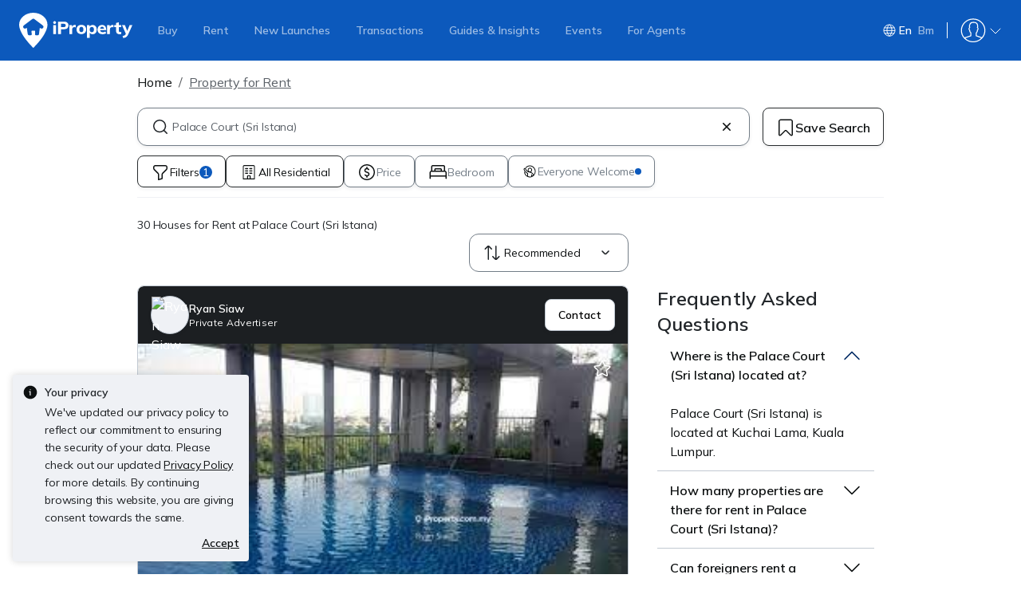

--- FILE ---
content_type: text/html; charset=utf-8
request_url: https://www.google.com/recaptcha/api2/aframe
body_size: 270
content:
<!DOCTYPE HTML><html><head><meta http-equiv="content-type" content="text/html; charset=UTF-8"></head><body><script nonce="gn6CxXPs_9EXcZCadkfBHg">/** Anti-fraud and anti-abuse applications only. See google.com/recaptcha */ try{var clients={'sodar':'https://pagead2.googlesyndication.com/pagead/sodar?'};window.addEventListener("message",function(a){try{if(a.source===window.parent){var b=JSON.parse(a.data);var c=clients[b['id']];if(c){var d=document.createElement('img');d.src=c+b['params']+'&rc='+(localStorage.getItem("rc::a")?sessionStorage.getItem("rc::b"):"");window.document.body.appendChild(d);sessionStorage.setItem("rc::e",parseInt(sessionStorage.getItem("rc::e")||0)+1);localStorage.setItem("rc::h",'1768743465082');}}}catch(b){}});window.parent.postMessage("_grecaptcha_ready", "*");}catch(b){}</script></body></html>

--- FILE ---
content_type: text/javascript
request_url: https://cdn.pgimgs.com/marketplace-web/_next/static/chunks/98a5358f0a71ecbb.js
body_size: 16679
content:
(globalThis.TURBOPACK||(globalThis.TURBOPACK=[])).push(["object"==typeof document?document.currentScript:void 0,404614,245522,363955,951036,118220,931004,265941,557443,882751,404680,614511,468966,614335,807376,393711,526853,61941,178823,735768,763297,784207,483061,394212,693482,452723,e=>{"use strict";var t,r,n,o,i,a,s,u,c,l=e.i(929958),f=e.i(167626),d=e.i(530658),h=e.i(119468);function p(e,t){return function(){return e.apply(t,arguments)}}e.s(["default",()=>p],245522);var v=Object.prototype.toString,m=Object.getPrototypeOf,y=Symbol.iterator,b=Symbol.toStringTag,g=(i=Object.create(null),function(e){var t=v.call(e);return i[t]||(i[t]=t.slice(8,-1).toLowerCase())}),w=function(e){return e=e.toLowerCase(),function(t){return g(t)===e}},E=function(e){return function(t){return(void 0===t?"undefined":(0,h._)(t))===e}},O=Array.isArray,S=E("undefined");function R(e){return null!==e&&!S(e)&&null!==e.constructor&&!S(e.constructor)&&A(e.constructor.isBuffer)&&e.constructor.isBuffer(e)}var _=w("ArrayBuffer"),T=E("string"),A=E("function"),k=E("number"),x=function(e){return null!==e&&(void 0===e?"undefined":(0,h._)(e))==="object"},j=function(e){if("object"!==g(e))return!1;var t=m(e);return(null===t||t===Object.prototype||null===Object.getPrototypeOf(t))&&!(b in e)&&!(y in e)},C=w("Date"),P=w("File"),N=w("Blob"),U=w("FileList"),F=w("URLSearchParams"),L=(0,d._)(["ReadableStream","Request","Response","Headers"].map(w),4),B=L[0],D=L[1],q=L[2],I=L[3];function M(e,t){var r=arguments.length>2&&void 0!==arguments[2]?arguments[2]:{},n=r.allOwnKeys;if(null!=e)if((void 0===e?"undefined":(0,h._)(e))!=="object"&&(e=[e]),O(e))for(o=0,i=e.length;o<i;o++)t.call(null,e[o],o,e);else{if(R(e))return;var o,i,a,s=void 0!==n&&n?Object.getOwnPropertyNames(e):Object.keys(e),u=s.length;for(o=0;o<u;o++)a=s[o],t.call(null,e[a],a,e)}}function z(e,t){if(R(e))return null;t=t.toLowerCase();for(var r,n=Object.keys(e),o=n.length;o-- >0;)if(t===(r=n[o]).toLowerCase())return r;return null}var H="undefined"!=typeof globalThis?globalThis:"undefined"!=typeof self?self:"undefined"!=typeof window?window:e.g,J=function(e){return!S(e)&&e!==H},W=(a="undefined"!=typeof Uint8Array&&m(Uint8Array),function(e){return a&&(0,f._)(e,a)}),K=w("HTMLFormElement"),V=(s=Object.prototype.hasOwnProperty,function(e,t){return s.call(e,t)}),X=w("RegExp"),G=function(e,t){var r=Object.getOwnPropertyDescriptors(e),n={};M(r,function(r,o){var i;!1!==(i=t(r,o,e))&&(n[o]=i||r)}),Object.defineProperties(e,n)},$=w("AsyncFunction"),Q=(t="function"==typeof setImmediate,r=A(H.postMessage),t?setImmediate:r?(n="axios@".concat(Math.random()),o=[],H.addEventListener("message",function(e){var t=e.source,r=e.data;t===H&&r===n&&o.length&&o.shift()()},!1),function(e){o.push(e),H.postMessage(n,"*")}):function(e){return setTimeout(e)}),Z="undefined"!=typeof queueMicrotask?queueMicrotask.bind(H):void 0!==l.default&&l.default.nextTick||Q;let Y={isArray:O,isArrayBuffer:_,isBuffer:R,isFormData:function(e){var t;return e&&("function"==typeof FormData&&(0,f._)(e,FormData)||A(e.append)&&("formdata"===(t=g(e))||"object"===t&&A(e.toString)&&"[object FormData]"===e.toString()))},isArrayBufferView:function(e){return"undefined"!=typeof ArrayBuffer&&ArrayBuffer.isView?ArrayBuffer.isView(e):e&&e.buffer&&_(e.buffer)},isString:T,isNumber:k,isBoolean:function(e){return!0===e||!1===e},isObject:x,isPlainObject:j,isEmptyObject:function(e){if(!x(e)||R(e))return!1;try{return 0===Object.keys(e).length&&Object.getPrototypeOf(e)===Object.prototype}catch(e){return!1}},isReadableStream:B,isRequest:D,isResponse:q,isHeaders:I,isUndefined:S,isDate:C,isFile:P,isBlob:N,isRegExp:X,isFunction:A,isStream:function(e){return x(e)&&A(e.pipe)},isURLSearchParams:F,isTypedArray:W,isFileList:U,forEach:M,merge:function e(){for(var t=J(this)&&this||{},r=t.caseless,n=t.skipUndefined,o={},i=function(t,i){var a=r&&z(o,i)||i;j(o[a])&&j(t)?o[a]=e(o[a],t):j(t)?o[a]=e({},t):O(t)?o[a]=t.slice():n&&S(t)||(o[a]=t)},a=0,s=arguments.length;a<s;a++)arguments[a]&&M(arguments[a],i);return o},extend:function(e,t,r){var n=(arguments.length>3&&void 0!==arguments[3]?arguments[3]:{}).allOwnKeys;return M(t,function(t,n){r&&A(t)?e[n]=p(t,r):e[n]=t},{allOwnKeys:n}),e},trim:function(e){return e.trim?e.trim():e.replace(/^[\s\uFEFF\xA0]+|[\s\uFEFF\xA0]+$/g,"")},stripBOM:function(e){return 65279===e.charCodeAt(0)&&(e=e.slice(1)),e},inherits:function(e,t,r,n){e.prototype=Object.create(t.prototype,n),e.prototype.constructor=e,Object.defineProperty(e,"super",{value:t.prototype}),r&&Object.assign(e.prototype,r)},toFlatObject:function(e,t,r,n){var o,i,a,s={};if(t=t||{},null==e)return t;do{for(i=(o=Object.getOwnPropertyNames(e)).length;i-- >0;)a=o[i],(!n||n(a,e,t))&&!s[a]&&(t[a]=e[a],s[a]=!0);e=!1!==r&&m(e)}while(e&&(!r||r(e,t))&&e!==Object.prototype)return t},kindOf:g,kindOfTest:w,endsWith:function(e,t,r){e=String(e),(void 0===r||r>e.length)&&(r=e.length),r-=t.length;var n=e.indexOf(t,r);return -1!==n&&n===r},toArray:function(e){if(!e)return null;if(O(e))return e;var t=e.length;if(!k(t))return null;for(var r=Array(t);t-- >0;)r[t]=e[t];return r},forEachEntry:function(e,t){for(var r,n=(e&&e[y]).call(e);(r=n.next())&&!r.done;){var o=r.value;t.call(e,o[0],o[1])}},matchAll:function(e,t){for(var r,n=[];null!==(r=e.exec(t));)n.push(r);return n},isHTMLForm:K,hasOwnProperty:V,hasOwnProp:V,reduceDescriptors:G,freezeMethods:function(e){G(e,function(t,r){if(A(e)&&-1!==["arguments","caller","callee"].indexOf(r))return!1;if(A(e[r])){if(t.enumerable=!1,"writable"in t){t.writable=!1;return}t.set||(t.set=function(){throw Error("Can not rewrite read-only method '"+r+"'")})}})},toObjectSet:function(e,t){var r={};return(O(e)?e:String(e).split(t)).forEach(function(e){r[e]=!0}),r},toCamelCase:function(e){return e.toLowerCase().replace(/[-_\s]([a-z\d])(\w*)/g,function(e,t,r){return t.toUpperCase()+r})},noop:function(){},toFiniteNumber:function(e,t){return null!=e&&Number.isFinite(e*=1)?e:t},findKey:z,global:H,isContextDefined:J,isSpecCompliantForm:function(e){return!!(e&&A(e.append)&&"FormData"===e[b]&&e[y])},toJSONObject:function(e){var t=Array(10),r=function(e,n){if(x(e)){if(t.indexOf(e)>=0)return;if(R(e))return e;if(!("toJSON"in e)){t[n]=e;var o=O(e)?[]:{};return M(e,function(e,t){var i=r(e,n+1);S(i)||(o[t]=i)}),t[n]=void 0,o}}return e};return r(e,0)},isAsyncFn:$,isThenable:function(e){return e&&(x(e)||A(e))&&A(e.then)&&A(e.catch)},setImmediate:Q,asap:Z,isIterable:function(e){return null!=e&&A(e[y])}};e.s(["default",0,Y],404614);var ee=e.i(437209);function et(e,t,r,n,o){Error.call(this),Error.captureStackTrace?Error.captureStackTrace(this,this.constructor):this.stack=Error().stack,this.message=e,this.name="AxiosError",t&&(this.code=t),r&&(this.config=r),n&&(this.request=n),o&&(this.response=o,this.status=o.status?o.status:null)}Y.inherits(et,Error,{toJSON:function(){return{message:this.message,name:this.name,description:this.description,number:this.number,fileName:this.fileName,lineNumber:this.lineNumber,columnNumber:this.columnNumber,stack:this.stack,config:Y.toJSONObject(this.config),code:this.code,status:this.status}}});var er=et.prototype,en={};function eo(e){return Y.isPlainObject(e)||Y.isArray(e)}function ei(e){return Y.endsWith(e,"[]")?e.slice(0,-2):e}function ea(e,t,r){return e?e.concat(t).map(function(e,t){return e=ei(e),!r&&t?"["+e+"]":e}).join(r?".":""):t}["ERR_BAD_OPTION_VALUE","ERR_BAD_OPTION","ECONNABORTED","ETIMEDOUT","ERR_NETWORK","ERR_FR_TOO_MANY_REDIRECTS","ERR_DEPRECATED","ERR_BAD_RESPONSE","ERR_BAD_REQUEST","ERR_CANCELED","ERR_NOT_SUPPORT","ERR_INVALID_URL"].forEach(function(e){en[e]={value:e}}),Object.defineProperties(et,en),Object.defineProperty(er,"isAxiosError",{value:!0}),et.from=function(e,t,r,n,o,i){var a=Object.create(er);Y.toFlatObject(e,a,function(e){return e!==Error.prototype},function(e){return"isAxiosError"!==e});var s=e&&e.message?e.message:"Error",u=null==t&&e?e.code:t;return et.call(a,s,u,r,n,o),e&&null==a.cause&&Object.defineProperty(a,"cause",{value:e,configurable:!0}),a.name=e&&e.name||"Error",i&&Object.assign(a,i),a},e.s(["default",0,et],363955),e.s(["default",0,null],951036);var es=Y.toFlatObject(Y,{},null,function(e){return/^is[A-Z]/.test(e)});let eu=function(e,t,r){if(!Y.isObject(e))throw TypeError("target must be an object");t=t||new FormData;var n=(r=Y.toFlatObject(r,{metaTokens:!0,dots:!1,indexes:!1},!1,function(e,t){return!Y.isUndefined(t[e])})).metaTokens,o=r.visitor||c,i=r.dots,a=r.indexes,s=(r.Blob||"undefined"!=typeof Blob&&Blob)&&Y.isSpecCompliantForm(t);if(!Y.isFunction(o))throw TypeError("visitor must be a function");function u(e){if(null===e)return"";if(Y.isDate(e))return e.toISOString();if(Y.isBoolean(e))return e.toString();if(!s&&Y.isBlob(e))throw new et("Blob is not supported. Use a Buffer instead.");return Y.isArrayBuffer(e)||Y.isTypedArray(e)?s&&"function"==typeof Blob?new Blob([e]):ee.Buffer.from(e):e}function c(e,r,o){var s,c=e;if(e&&!o&&(void 0===e?"undefined":(0,h._)(e))==="object"){if(Y.endsWith(r,"{}"))r=n?r:r.slice(0,-2),e=JSON.stringify(e);else if(Y.isArray(e)&&(s=e,Y.isArray(s)&&!s.some(eo))||(Y.isFileList(e)||Y.endsWith(r,"[]"))&&(c=Y.toArray(e)))return r=ei(r),c.forEach(function(e,n){Y.isUndefined(e)||null===e||t.append(!0===a?ea([r],n,i):null===a?r:r+"[]",u(e))}),!1}return!!eo(e)||(t.append(ea(o,r,i),u(e)),!1)}var l=[],f=Object.assign(es,{defaultVisitor:c,convertValue:u,isVisitable:eo});if(!Y.isObject(e))throw TypeError("data must be an object");return!function e(r,n){if(!Y.isUndefined(r)){if(-1!==l.indexOf(r))throw Error("Circular reference detected in "+n.join("."));l.push(r),Y.forEach(r,function(r,i){!0===(!(Y.isUndefined(r)||null===r)&&o.call(t,r,Y.isString(i)?i.trim():i,n,f))&&e(r,n?n.concat(i):[i])}),l.pop()}}(e),t};function ec(e){var t={"!":"%21","'":"%27","(":"%28",")":"%29","~":"%7E","%20":"+","%00":"\0"};return encodeURIComponent(e).replace(/[!'()~]|%20|%00/g,function(e){return t[e]})}function el(e,t){this._pairs=[],e&&eu(e,this,t)}e.s(["default",0,eu],118220);var ef=el.prototype;function ed(e){return encodeURIComponent(e).replace(/%3A/gi,":").replace(/%24/g,"$").replace(/%2C/gi,",").replace(/%20/g,"+")}function eh(e,t,r){if(!t)return e;var n,o=r&&r.encode||ed;Y.isFunction(r)&&(r={serialize:r});var i=r&&r.serialize;if(n=i?i(t,r):Y.isURLSearchParams(t)?t.toString():new el(t,r).toString(o)){var a=e.indexOf("#");-1!==a&&(e=e.slice(0,a)),e+=(-1===e.indexOf("?")?"?":"&")+n}return e}ef.append=function(e,t){this._pairs.push([e,t])},ef.toString=function(e){var t=e?function(t){return e.call(this,t,ec)}:ec;return this._pairs.map(function(e){return t(e[0])+"="+t(e[1])},"").join("&")},e.s(["default",()=>eh],931004);var ep=e.i(904851),ev=e.i(90659),em=function(){function e(){(0,ep._)(this,e),this.handlers=[]}return(0,ev._)(e,[{key:"use",value:function(e,t,r){return this.handlers.push({fulfilled:e,rejected:t,synchronous:!!r&&r.synchronous,runWhen:r?r.runWhen:null}),this.handlers.length-1}},{key:"eject",value:function(e){this.handlers[e]&&(this.handlers[e]=null)}},{key:"clear",value:function(){this.handlers&&(this.handlers=[])}},{key:"forEach",value:function(e){Y.forEach(this.handlers,function(t){null!==t&&e(t)})}}]),e}();e.s(["default",0,em],265941);let ey={silentJSONParsing:!0,forcedJSONParsing:!0,clarifyTimeoutError:!1};var eb=e.i(878420);let eg="undefined"!=typeof URLSearchParams?URLSearchParams:el,ew="undefined"!=typeof FormData?FormData:null,eE="undefined"!=typeof Blob?Blob:null;var eO="undefined"!=typeof window&&"undefined"!=typeof document,eS=("undefined"==typeof navigator?"undefined":(0,h._)(navigator))==="object"&&navigator||void 0,eR=eO&&(!eS||0>["ReactNative","NativeScript","NS"].indexOf(eS.product)),e_="undefined"!=typeof WorkerGlobalScope&&(0,f._)(self,WorkerGlobalScope)&&"function"==typeof self.importScripts,eT=eO&&window.location.href||"http://localhost";e.s(["hasBrowserEnv",()=>eO,"hasStandardBrowserEnv",()=>eR,"hasStandardBrowserWebWorkerEnv",()=>e_,"navigator",()=>eS,"origin",()=>eT],64188);var eA=e.i(64188);let ek=(0,eb._)({},eA,{isBrowser:!0,classes:{URLSearchParams:eg,FormData:ew,Blob:eE},protocols:["http","https","file","blob","url","data"]});e.s(["default",0,ek],557443);let ex=function(e){if(Y.isFormData(e)&&Y.isFunction(e.entries)){var t={};return Y.forEachEntry(e,function(e,r){!function e(t,r,n,o){var i=t[o++];if("__proto__"===i)return!0;var a=Number.isFinite(+i),s=o>=t.length;return(i=!i&&Y.isArray(n)?n.length:i,s)?Y.hasOwnProp(n,i)?n[i]=[n[i],r]:n[i]=r:(n[i]&&Y.isObject(n[i])||(n[i]=[]),e(t,r,n[i],o)&&Y.isArray(n[i])&&(n[i]=function(e){var t,r,n={},o=Object.keys(e),i=o.length;for(t=0;t<i;t++)n[r=o[t]]=e[r];return n}(n[i]))),!a}(Y.matchAll(/\w+|\[(\w*)]/g,e).map(function(e){return"[]"===e[0]?"":e[1]||e[0]}),r,t,0)}),t}return null};e.s(["default",0,ex],882751);var ej={transitional:ey,adapter:["xhr","http","fetch"],transformRequest:[function(e,t){var r,n=t.getContentType()||"",o=n.indexOf("application/json")>-1,i=Y.isObject(e);if(i&&Y.isHTMLForm(e)&&(e=new FormData(e)),Y.isFormData(e))return o?JSON.stringify(ex(e)):e;if(Y.isArrayBuffer(e)||Y.isBuffer(e)||Y.isStream(e)||Y.isFile(e)||Y.isBlob(e)||Y.isReadableStream(e))return e;if(Y.isArrayBufferView(e))return e.buffer;if(Y.isURLSearchParams(e))return t.setContentType("application/x-www-form-urlencoded;charset=utf-8",!1),e.toString();if(i){if(n.indexOf("application/x-www-form-urlencoded")>-1)return(s=e,u=this.formSerializer,eu(s,new ek.classes.URLSearchParams,(0,eb._)({visitor:function(e,t,r,n){return ek.isNode&&Y.isBuffer(e)?(this.append(t,e.toString("base64")),!1):n.defaultVisitor.apply(this,arguments)}},u))).toString();if((r=Y.isFileList(e))||n.indexOf("multipart/form-data")>-1){var a=this.env&&this.env.FormData;return eu(r?{"files[]":e}:e,a&&new a,this.formSerializer)}}if(i||o){t.setContentType("application/json",!1);var s,u,c=e;if(Y.isString(c))try{return(0,JSON.parse)(c),Y.trim(c)}catch(e){if("SyntaxError"!==e.name)throw e}return(0,JSON.stringify)(c)}return e}],transformResponse:[function(e){var t=this.transitional||ej.transitional,r=t&&t.forcedJSONParsing,n="json"===this.responseType;if(Y.isResponse(e)||Y.isReadableStream(e))return e;if(e&&Y.isString(e)&&(r&&!this.responseType||n)){var o=t&&t.silentJSONParsing;try{return JSON.parse(e,this.parseReviver)}catch(e){if(!o&&n){if("SyntaxError"===e.name)throw et.from(e,et.ERR_BAD_RESPONSE,this,null,this.response);throw e}}}return e}],timeout:0,xsrfCookieName:"XSRF-TOKEN",xsrfHeaderName:"X-XSRF-TOKEN",maxContentLength:-1,maxBodyLength:-1,env:{FormData:ek.classes.FormData,Blob:ek.classes.Blob},validateStatus:function(e){return e>=200&&e<300},headers:{common:{Accept:"application/json, text/plain, */*","Content-Type":void 0}}};Y.forEach(["delete","get","head","post","put","patch"],function(e){ej.headers[e]={}}),e.s(["default",0,ej],404680);var eC=e.i(346715),eP=Y.toObjectSet(["age","authorization","content-length","content-type","etag","expires","from","host","if-modified-since","if-unmodified-since","last-modified","location","max-forwards","proxy-authorization","referer","retry-after","user-agent"]);let eN=function(e){var t,r,n,o={};return e&&e.split("\n").forEach(function(e){n=e.indexOf(":"),t=e.substring(0,n).trim().toLowerCase(),r=e.substring(n+1).trim(),!t||o[t]&&eP[t]||("set-cookie"===t?o[t]?o[t].push(r):o[t]=[r]:o[t]=o[t]?o[t]+", "+r:r)}),o};var eU=Symbol("internals");function eF(e){return e&&String(e).trim().toLowerCase()}function eL(e){return!1===e||null==e?e:Y.isArray(e)?e.map(eL):String(e)}function eB(e,t,r,n,o){if(Y.isFunction(n))return n.call(this,t,r);if(o&&(t=r),Y.isString(t)){if(Y.isString(n))return -1!==t.indexOf(n);if(Y.isRegExp(n))return n.test(t)}}var eD=function(){function e(t){(0,ep._)(this,e),t&&this.set(t)}return(0,ev._)(e,[{key:"set",value:function(e,t,r){var n=this;function o(e,t,r){var o=eF(t);if(!o)throw Error("header name must be a non-empty string");var i=Y.findKey(n,o);i&&void 0!==n[i]&&!0!==r&&(void 0!==r||!1===n[i])||(n[i||t]=eL(e))}var i=function(e,t){return Y.forEach(e,function(e,r){return o(e,r,t)})};if(Y.isPlainObject(e)||(0,f._)(e,this.constructor))i(e,t);else if(Y.isString(e)&&(e=e.trim())&&(a=e,!/^[-_a-zA-Z0-9^`|~,!#$%&'*+.]+$/.test(a.trim())))i(eN(e),t);else if(Y.isObject(e)&&Y.isIterable(e)){var a,s,u,c={},l=!0,d=!1,h=void 0;try{for(var p,v=e[Symbol.iterator]();!(l=(p=v.next()).done);l=!0){var m=p.value;if(!Y.isArray(m))throw TypeError("Object iterator must return a key-value pair");c[u=m[0]]=(s=c[u])?Y.isArray(s)?(0,eC._)(s).concat([m[1]]):[s,m[1]]:m[1]}}catch(e){d=!0,h=e}finally{try{l||null==v.return||v.return()}finally{if(d)throw h}}i(c,t)}else null!=e&&o(t,e,r);return this}},{key:"get",value:function(e,t){if(e=eF(e)){var r=Y.findKey(this,e);if(r){var n=this[r];if(!t)return n;if(!0===t){for(var o,i=Object.create(null),a=/([^\s,;=]+)\s*(?:=\s*([^,;]+))?/g;o=a.exec(n);)i[o[1]]=o[2];return i}if(Y.isFunction(t))return t.call(this,n,r);if(Y.isRegExp(t))return t.exec(n);throw TypeError("parser must be boolean|regexp|function")}}}},{key:"has",value:function(e,t){if(e=eF(e)){var r=Y.findKey(this,e);return!!(r&&void 0!==this[r]&&(!t||eB(this,this[r],r,t)))}return!1}},{key:"delete",value:function(e,t){var r=this,n=!1;function o(e){if(e=eF(e)){var o=Y.findKey(r,e);o&&(!t||eB(r,r[o],o,t))&&(delete r[o],n=!0)}}return Y.isArray(e)?e.forEach(o):o(e),n}},{key:"clear",value:function(e){for(var t=Object.keys(this),r=t.length,n=!1;r--;){var o=t[r];(!e||eB(this,this[o],o,e,!0))&&(delete this[o],n=!0)}return n}},{key:"normalize",value:function(e){var t=this,r={};return Y.forEach(this,function(n,o){var i=Y.findKey(r,o);if(i){t[i]=eL(n),delete t[o];return}var a=e?o.trim().toLowerCase().replace(/([a-z\d])(\w*)/g,function(e,t,r){return t.toUpperCase()+r}):String(o).trim();a!==o&&delete t[o],t[a]=eL(n),r[a]=!0}),this}},{key:"concat",value:function(){for(var e,t=arguments.length,r=Array(t),n=0;n<t;n++)r[n]=arguments[n];return(e=this.constructor).concat.apply(e,[this].concat((0,eC._)(r)))}},{key:"toJSON",value:function(e){var t=Object.create(null);return Y.forEach(this,function(r,n){null!=r&&!1!==r&&(t[n]=e&&Y.isArray(r)?r.join(", "):r)}),t}},{key:Symbol.iterator,value:function(){return Object.entries(this.toJSON())[Symbol.iterator]()}},{key:"toString",value:function(){return Object.entries(this.toJSON()).map(function(e){var t=(0,d._)(e,2);return t[0]+": "+t[1]}).join("\n")}},{key:"getSetCookie",value:function(){return this.get("set-cookie")||[]}},{key:Symbol.toStringTag,get:function(){return"AxiosHeaders"}}],[{key:"from",value:function(e){return(0,f._)(e,this)?e:new this(e)}},{key:"concat",value:function(e){for(var t=arguments.length,r=Array(t>1?t-1:0),n=1;n<t;n++)r[n-1]=arguments[n];var o=new this(e);return r.forEach(function(e){return o.set(e)}),o}},{key:"accessor",value:function(e){var t=(this[eU]=this[eU]={accessors:{}}).accessors,r=this.prototype;function n(e){var n,o=eF(e);t[o]||(n=Y.toCamelCase(" "+e),["get","set","has"].forEach(function(t){Object.defineProperty(r,t+n,{value:function(r,n,o){return this[t].call(this,e,r,n,o)},configurable:!0})}),t[o]=!0)}return Y.isArray(e)?e.forEach(n):n(e),this}}]),e}();function eq(e,t){var r=this||ej,n=t||r,o=eD.from(n.headers),i=n.data;return Y.forEach(e,function(e){i=e.call(r,i,o.normalize(),t?t.status:void 0)}),o.normalize(),i}function eI(e){return!!(e&&e.__CANCEL__)}function eM(e,t,r){et.call(this,null==e?"canceled":e,et.ERR_CANCELED,t,r),this.name="CanceledError"}function ez(e,t,r){var n=r.config.validateStatus;!r.status||!n||n(r.status)?e(r):t(new et("Request failed with status code "+r.status,[et.ERR_BAD_REQUEST,et.ERR_BAD_RESPONSE][Math.floor(r.status/100)-4],r.config,r.request,r))}eD.accessor(["Content-Type","Content-Length","Accept","Accept-Encoding","User-Agent","Authorization"]),Y.reduceDescriptors(eD.prototype,function(e,t){var r=e.value,n=t[0].toUpperCase()+t.slice(1);return{get:function(){return r},set:function(e){this[n]=e}}}),Y.freezeMethods(eD),e.s(["default",0,eD],614511),e.s(["default",()=>eq],468966),e.s(["default",()=>eI],614335),Y.inherits(eM,et,{__CANCEL__:!0}),e.s(["default",0,eM],807376),e.s(["default",()=>ez],393711);var eH=e.i(721281);let eJ=function(e,t){var r,n=Array(e=e||10),o=Array(e),i=0,a=0;return t=void 0!==t?t:1e3,function(s){var u=Date.now(),c=o[a];r||(r=u),n[i]=s,o[i]=u;for(var l=a,f=0;l!==i;)f+=n[l++],l%=e;if((i=(i+1)%e)===a&&(a=(a+1)%e),!(u-r<t)){var d=c&&u-c;return d?Math.round(1e3*f/d):void 0}}},eW=function(e,t){var r,n,o=0,i=1e3/t,a=function(t){var i=arguments.length>1&&void 0!==arguments[1]?arguments[1]:Date.now();o=i,r=null,n&&(clearTimeout(n),n=null),e.apply(void 0,(0,eC._)(t))};return[function(){for(var e=arguments.length,t=Array(e),s=0;s<e;s++)t[s]=arguments[s];var u=Date.now(),c=u-o;c>=i?a(t,u):(r=t,n||(n=setTimeout(function(){n=null,a(r)},i-c)))},function(){return r&&a(r)}]};var eK=function(e,t){var r=arguments.length>2&&void 0!==arguments[2]?arguments[2]:3,n=0,o=eJ(50,250);return eW(function(r){var i=r.loaded,a=r.lengthComputable?r.total:void 0,s=i-n,u=o(s),c=i<=a;n=i,e((0,eH._)({loaded:i,total:a,progress:a?i/a:void 0,bytes:s,rate:u||void 0,estimated:u&&a&&c?(a-i)/u:void 0,event:r,lengthComputable:null!=a},t?"download":"upload",!0))},r)},eV=function(e,t){var r=null!=e;return[function(n){return t[0]({lengthComputable:r,total:e,loaded:n})},t[1]]},eX=function(e){return function(){for(var t=arguments.length,r=Array(t),n=0;n<t;n++)r[n]=arguments[n];return Y.asap(function(){return e.apply(void 0,(0,eC._)(r))})}};e.s(["asyncDecorator",()=>eX,"progressEventDecorator",()=>eV,"progressEventReducer",()=>eK],526853);let eG=ek.hasStandardBrowserEnv?(u=new URL(ek.origin),c=ek.navigator&&/(msie|trident)/i.test(ek.navigator.userAgent),function(e){return e=new URL(e,ek.origin),u.protocol===e.protocol&&u.host===e.host&&(c||u.port===e.port)}):function(){return!0},e$=ek.hasStandardBrowserEnv?{write:function(e,t,r,n,o,i,a){if("undefined"!=typeof document){var s=["".concat(e,"=").concat(encodeURIComponent(t))];Y.isNumber(r)&&s.push("expires=".concat(new Date(r).toUTCString())),Y.isString(n)&&s.push("path=".concat(n)),Y.isString(o)&&s.push("domain=".concat(o)),!0===i&&s.push("secure"),Y.isString(a)&&s.push("SameSite=".concat(a)),document.cookie=s.join("; ")}},read:function(e){if("undefined"==typeof document)return null;var t=document.cookie.match(RegExp("(?:^|; )"+e+"=([^;]*)"));return t?decodeURIComponent(t[1]):null},remove:function(e){this.write(e,"",Date.now()-864e5,"/")}}:{write:function(){},read:function(){return null},remove:function(){}};function eQ(e,t,r){var n=!/^([a-z][a-z\d+\-.]*:)?\/\//i.test(t);return e&&(n||!1==r)?t?e.replace(/\/?\/$/,"")+"/"+t.replace(/^\/+/,""):e:t}e.s(["default",()=>eQ],61941);var eZ=function(e){return(0,f._)(e,eD)?(0,eb._)({},e):e};function eY(e,t){t=t||{};var r={};function n(e,t,r,n){return Y.isPlainObject(e)&&Y.isPlainObject(t)?Y.merge.call({caseless:n},e,t):Y.isPlainObject(t)?Y.merge({},t):Y.isArray(t)?t.slice():t}function o(e,t,r,o){return Y.isUndefined(t)?Y.isUndefined(e)?void 0:n(void 0,e,r,o):n(e,t,r,o)}function i(e,t){if(!Y.isUndefined(t))return n(void 0,t)}function a(e,t){return Y.isUndefined(t)?Y.isUndefined(e)?void 0:n(void 0,e):n(void 0,t)}function s(r,o,i){return i in t?n(r,o):i in e?n(void 0,r):void 0}var u={url:i,method:i,data:i,baseURL:a,transformRequest:a,transformResponse:a,paramsSerializer:a,timeout:a,timeoutMessage:a,withCredentials:a,withXSRFToken:a,adapter:a,responseType:a,xsrfCookieName:a,xsrfHeaderName:a,onUploadProgress:a,onDownloadProgress:a,decompress:a,maxContentLength:a,maxBodyLength:a,beforeRedirect:a,transport:a,httpAgent:a,httpsAgent:a,cancelToken:a,socketPath:a,responseEncoding:a,validateStatus:s,headers:function(e,t,r){return o(eZ(e),eZ(t),r,!0)}};return Y.forEach(Object.keys((0,eb._)({},e,t)),function(n){var i=u[n]||o,a=i(e[n],t[n],n);Y.isUndefined(a)&&i!==s||(r[n]=a)}),r}e.s(["default",()=>eY],178823);let e0=function(e){var t=eY({},e),r=t.data,n=t.withXSRFToken,o=t.xsrfHeaderName,i=t.xsrfCookieName,a=t.headers,s=t.auth;if(t.headers=a=eD.from(a),t.url=eh(eQ(t.baseURL,t.url,t.allowAbsoluteUrls),e.params,e.paramsSerializer),s&&a.set("Authorization","Basic "+btoa((s.username||"")+":"+(s.password?unescape(encodeURIComponent(s.password)):""))),Y.isFormData(r)){if(ek.hasStandardBrowserEnv||ek.hasStandardBrowserWebWorkerEnv)a.setContentType(void 0);else if(Y.isFunction(r.getHeaders)){var u=r.getHeaders(),c=["content-type","content-length"];Object.entries(u).forEach(function(e){var t=(0,d._)(e,2),r=t[0],n=t[1];c.includes(r.toLowerCase())&&a.set(r,n)})}}if(ek.hasStandardBrowserEnv&&(n&&Y.isFunction(n)&&(n=n(t)),n||!1!==n&&eG(t.url))){var l=o&&i&&e$.read(i);l&&a.set(o,l)}return t};e.s(["default",0,e0],735768);let e1="undefined"!=typeof XMLHttpRequest&&function(e){return new Promise(function(t,r){var n,o,i,a,s,u,c,l,f,h=e0(e),p=h.data,v=eD.from(h.headers).normalize(),m=h.responseType,y=h.onUploadProgress,b=h.onDownloadProgress;function g(){u&&u(),c&&c(),h.cancelToken&&h.cancelToken.unsubscribe(i),h.signal&&h.signal.removeEventListener("abort",i)}var w=new XMLHttpRequest;function E(){if(w){var n=eD.from("getAllResponseHeaders"in w&&w.getAllResponseHeaders());ez(function(e){t(e),g()},function(e){r(e),g()},{data:m&&"text"!==m&&"json"!==m?w.response:w.responseText,status:w.status,statusText:w.statusText,headers:n,config:e,request:w}),w=null}}w.open(h.method.toUpperCase(),h.url,!0),w.timeout=h.timeout,"onloadend"in w?w.onloadend=E:w.onreadystatechange=function(){!w||4!==w.readyState||(0!==w.status||w.responseURL&&0===w.responseURL.indexOf("file:"))&&setTimeout(E)},w.onabort=function(){w&&(r(new et("Request aborted",et.ECONNABORTED,e,w)),w=null)},w.onerror=function(t){var n=new et(t&&t.message?t.message:"Network Error",et.ERR_NETWORK,e,w);n.event=t||null,r(n),w=null},w.ontimeout=function(){var t=h.timeout?"timeout of "+h.timeout+"ms exceeded":"timeout exceeded",n=h.transitional||ey;h.timeoutErrorMessage&&(t=h.timeoutErrorMessage),r(new et(t,n.clarifyTimeoutError?et.ETIMEDOUT:et.ECONNABORTED,e,w)),w=null},void 0===p&&v.setContentType(null),"setRequestHeader"in w&&Y.forEach(v.toJSON(),function(e,t){w.setRequestHeader(t,e)}),Y.isUndefined(h.withCredentials)||(w.withCredentials=!!h.withCredentials),m&&"json"!==m&&(w.responseType=h.responseType),b&&(s=(l=(0,d._)(eK(b,!0),2))[0],c=l[1],w.addEventListener("progress",s)),y&&w.upload&&(a=(f=(0,d._)(eK(y),2))[0],u=f[1],w.upload.addEventListener("progress",a),w.upload.addEventListener("loadend",u)),(h.cancelToken||h.signal)&&(i=function(t){w&&(r(!t||t.type?new eM(null,e,w):t),w.abort(),w=null)},h.cancelToken&&h.cancelToken.subscribe(i),h.signal&&(h.signal.aborted?i():h.signal.addEventListener("abort",i)));var O=(n=h.url,(o=/^([-+\w]{1,25})(:?\/\/|:)/.exec(n))&&o[1]||"");O&&-1===ek.protocols.indexOf(O)?r(new et("Unsupported protocol "+O+":",et.ERR_BAD_REQUEST,e)):w.send(p||null)})};function e2(e,t){var r={},n=!1;function o(r,o){return n=!0,{done:!1,value:t(o=new Promise(function(t){t(e[r](o))}))}}return"function"==typeof Symbol&&Symbol.iterator&&(r[Symbol.iterator]=function(){return this}),r.next=function(e){return n?(n=!1,e):o("next",e)},"function"==typeof e.throw&&(r.throw=function(e){if(n)throw n=!1,e;return o("throw",e)}),"function"==typeof e.return&&(r.return=function(e){return o("return",e)}),r}function e4(e){var t,r,n,o=2;for("undefined"!=typeof Symbol&&(r=Symbol.asyncIterator,n=Symbol.iterator);o--;){if(r&&null!=(t=e[r]))return t.call(e);if(n&&null!=(t=e[n]))return new e3(t.call(e));r="@@asyncIterator",n="@@iterator"}throw TypeError("Object is not async iterable")}function e3(e){function t(e){if(Object(e)!==e)return Promise.reject(TypeError(e+" is not an object."));var t=e.done;return Promise.resolve(e.value).then(function(e){return{value:e,done:t}})}return(e3=function(e){this.s=e,this.n=e.next}).prototype={s:null,n:null,next:function(){return t(this.n.apply(this.s,arguments))},return:function(e){var r=this.s.return;return void 0===r?Promise.resolve({value:e,done:!0}):t(r.apply(this.s,arguments))},throw:function(e){var r=this.s.return;return void 0===r?Promise.reject(e):t(r.apply(this.s,arguments))}},new e3(e)}function e5(e){this.wrapped=e}function e6(e){return new e5(e)}function e8(e){var t,r;function n(t,r){try{var i=e[t](r),a=i.value,s=(0,f._)(a,e5);Promise.resolve(s?a.wrapped:a).then(function(e){s?n("next",e):o(i.done?"return":"normal",e)},function(e){n("throw",e)})}catch(e){o("throw",e)}}function o(e,o){switch(e){case"return":t.resolve({value:o,done:!0});break;case"throw":t.reject(o);break;default:t.resolve({value:o,done:!1})}(t=t.next)?n(t.key,t.arg):r=null}this._invoke=function(e,o){return new Promise(function(i,a){var s={key:e,arg:o,resolve:i,reject:a,next:null};r?r=r.next=s:(t=r=s,n(e,o))})},"function"!=typeof e.return&&(this.return=void 0)}function e7(e){return function(){return new e8(e.apply(this,arguments))}}e.s(["default",0,e1],763297),e.s(["default",0,function(e,t){var r=(e=e?e.filter(Boolean):[]).length;if(t||r){var n,o=new AbortController,i=function(e){if(!n){n=!0,s();var t=(0,f._)(e,Error)?e:this.reason;o.abort((0,f._)(t,et)?t:new eM((0,f._)(t,Error)?t.message:t))}},a=t&&setTimeout(function(){a=null,i(new et("timeout ".concat(t," of ms exceeded"),et.ETIMEDOUT))},t),s=function(){e&&(a&&clearTimeout(a),a=null,e.forEach(function(e){e.unsubscribe?e.unsubscribe(i):e.removeEventListener("abort",i)}),e=null)};e.forEach(function(e){return e.addEventListener("abort",i)});var u=o.signal;return u.unsubscribe=function(){return Y.asap(s)},u}}],784207),e.s(["_",()=>e2],483061),e.s(["_",()=>e4],394212),e.s(["_",()=>e6],693482),"function"==typeof Symbol&&Symbol.asyncIterator&&(e8.prototype[Symbol.asyncIterator]=function(){return this}),e8.prototype.next=function(e){return this._invoke("next",e)},e8.prototype.throw=function(e){return this._invoke("throw",e)},e8.prototype.return=function(e){return this._invoke("return",e)},e.s(["_",()=>e7],452723)},903673,e=>{"use strict";var t=e.i(274466);e.s(["_",()=>t.__values])},79756,e=>{"use strict";var t,r=e.i(404614),n=e.i(245522),o=e.i(297083),i=e.i(904851),a=e.i(90659),s=e.i(167626),u=e.i(346715),c=e.i(817556),l=e.i(931004),f=e.i(265941),d=e.i(468966),h=e.i(614335),p=e.i(404680),v=e.i(807376),m=e.i(614511),y=e.i(530658),b=e.i(951036),g=e.i(763297),w=e.i(878420),E=e.i(64386),O=e.i(557443),S=e.i(363955),R=e.i(784207),_=e.i(483061),T=e.i(394212),A=e.i(693482),k=e.i(452723),x=e.i(903673),j=function(e,t){var r,n,o;return(0,c._)(this,function(i){switch(i.label){case 0:if(r=e.byteLength,!(!t||r<t))return[3,2];return[4,e];case 1:return i.sent(),[2];case 2:n=0,i.label=3;case 3:if(!(n<r))return[3,5];return o=n+t,[4,e.slice(n,o)];case 4:return i.sent(),n=o,[3,3];case 5:return[2]}})},C=function(e,t,r,n){var i,a=(0,k._)(function(){var r,n,o,i,a,s,u;return(0,c._)(this,function(l){switch(l.label){case 0:r=!1,n=!1,l.label=1;case 1:var f;l.trys.push([1,7,8,13]),i=(0,T._)((f=e,(0,k._)(function(){var e,t,r,n;return(0,c._)(this,function(o){switch(o.label){case 0:if(!f[Symbol.asyncIterator])return[3,2];return[5,(0,x._)((0,_._)((0,T._)(f)))];case 1:return o.sent(),[2];case 2:e=f.getReader(),o.label=3;case 3:o.trys.push([3,,9,11]),o.label=4;case 4:return[4,(0,A._)(e.read())];case 5:if(r=(t=o.sent()).done,n=t.value,r)return[3,8];return[4,n];case 6:o.sent(),o.label=7;case 7:return[3,4];case 8:return[3,11];case 9:return[4,(0,A._)(e.cancel())];case 10:return o.sent(),[7];case 11:return[2]}})})())),l.label=2;case 2:return[4,(0,A._)(i.next())];case 3:if(!(r=!(a=l.sent()).done))return[3,6];return s=a.value,[5,(0,x._)((0,_._)((0,T._)(j(s,t))))];case 4:l.sent(),l.label=5;case 5:return r=!1,[3,2];case 6:return[3,13];case 7:return u=l.sent(),n=!0,o=u,[3,13];case 8:if(l.trys.push([8,,11,12]),!(r&&null!=i.return))return[3,10];return[4,(0,A._)(i.return())];case 9:l.sent(),l.label=10;case 10:return[3,12];case 11:if(n)throw o;return[7];case 12:return[7];case 13:return[2]}})})(),s=0,u=function(e){!i&&(i=!0,n&&n(e))};return new ReadableStream({pull:function(e){return(0,o._)(function(){var t,n,o,i,l;return(0,c._)(this,function(c){switch(c.label){case 0:return c.trys.push([0,2,,3]),[4,a.next()];case 1:if(n=(t=c.sent()).done,o=t.value,n)return u(),e.close(),[2];return i=o.byteLength,r&&r(s+=i),e.enqueue(new Uint8Array(o)),[3,3];case 2:throw u(l=c.sent()),l;case 3:return[2]}})})()},cancel:function(e){return u(e),a.return()}},{highWaterMark:2})},P=e.i(526853),N=e.i(735768),U=e.i(393711),F=r.default.isFunction,L={Request:(t=r.default.global).Request,Response:t.Response},B=r.default.global,D=B.ReadableStream,q=B.TextEncoder,I=function(e){for(var t=arguments.length,r=Array(t>1?t-1:0),n=1;n<t;n++)r[n-1]=arguments[n];try{return!!e.apply(void 0,(0,u._)(r))}catch(e){return!1}},M=function(e){var t,n=(e=r.default.merge.call({skipUndefined:!0},L,e)).fetch,i=e.Request,a=e.Response,s=n?F(n):"function"==typeof fetch,u=F(i),l=F(a);if(!s)return!1;var f=s&&F(D),d=s&&("function"==typeof q?(t=new q,function(e){return t.encode(e)}):function(e){return(0,o._)(function(){var t;return(0,c._)(this,function(r){switch(r.label){case 0:return t=Uint8Array.bind,[4,new i(e).arrayBuffer()];case 1:return[2,new(t.apply(Uint8Array,[void 0,r.sent()]))]}})})()}),h=u&&f&&I(function(){var e=!1,t=new i(O.default.origin,{body:new D,method:"POST",get duplex(){return e=!0,"half"}}).headers.has("Content-Type");return e&&!t}),p=l&&f&&I(function(){return r.default.isReadableStream(new a("").body)}),v={stream:p&&function(e){return e.body}};return s&&["text","arrayBuffer","blob","formData","stream"].forEach(function(e){v[e]||(v[e]=function(t,r){var n=t&&t[e];if(n)return n.call(t);throw new S.default("Response type '".concat(e,"' is not supported"),S.default.ERR_NOT_SUPPORT,r)})}),function(e){return(0,o._)(function(){var t,s,l,f,b,g,_,T,A,k,x,j,F,L,B,D,q,I,M,z,H,J,W,K,V,X,G,$,Q,Z,Y,ee,et,er,en,eo;return(0,c._)(this,function(ei){switch(ei.label){case 0:s=(t=(0,N.default)(e)).url,l=t.method,f=t.data,b=t.signal,g=t.cancelToken,_=t.timeout,T=t.onDownloadProgress,A=t.onUploadProgress,k=t.responseType,x=t.headers,F=void 0===(j=t.withCredentials)?"same-origin":j,L=t.fetchOptions,B=n||fetch,k=k?(k+"").toLowerCase():"text",D=(0,R.default)([b,g&&g.toAbortSignal()],_),q=null,I=D&&D.unsubscribe&&function(){D.unsubscribe()},ei.label=1;case 1:var ea,es;if(ei.trys.push([1,7,,8]),!(z=A&&h&&"get"!==l&&"head"!==l))return[3,3];return[4,(ea=x,es=f,(0,o._)(function(){var e;return(0,c._)(this,function(t){var n;return[2,null==(e=r.default.toFiniteNumber(ea.getContentLength()))?(n=es,(0,o._)(function(){return(0,c._)(this,function(e){switch(e.label){case 0:if(null==n)return[2,0];if(r.default.isBlob(n))return[2,n.size];if(!r.default.isSpecCompliantForm(n))return[3,2];return[4,new i(O.default.origin,{method:"POST",body:n}).arrayBuffer()];case 1:case 3:return[2,e.sent().byteLength];case 2:if(r.default.isArrayBufferView(n)||r.default.isArrayBuffer(n))return[2,n.byteLength];if(r.default.isURLSearchParams(n)&&(n+=""),!r.default.isString(n))return[3,4];return[4,d(n)];case 4:return[2]}})})()):e]})})())];case 2:z=0!==(M=ei.sent()),ei.label=3;case 3:return z&&(H=new i(s,{method:"POST",body:f,duplex:"half"}),r.default.isFormData(f)&&(J=H.headers.get("content-type"))&&x.setContentType(J),H.body&&(K=(W=(0,y._)((0,P.progressEventDecorator)(M,(0,P.progressEventReducer)((0,P.asyncDecorator)(A))),2))[0],V=W[1],f=C(H.body,65536,K,V))),r.default.isString(F)||(F=F?"include":"omit"),X=u&&"credentials"in i.prototype,G=(0,E._)((0,w._)({},L),{signal:D,method:l.toUpperCase(),headers:x.normalize().toJSON(),body:f,duplex:"half",credentials:X?F:void 0}),q=u&&new i(s,G),[4,u?B(q,L):B(s,G)];case 4:return $=ei.sent(),Q=p&&("stream"===k||"response"===k),p&&(T||Q&&I)&&(Z={},["status","statusText","headers"].forEach(function(e){Z[e]=$[e]}),Y=r.default.toFiniteNumber($.headers.get("content-length")),et=(ee=(0,y._)(T&&(0,P.progressEventDecorator)(Y,(0,P.progressEventReducer)((0,P.asyncDecorator)(T),!0))||[],2))[0],er=ee[1],$=new a(C($.body,65536,et,function(){er&&er(),I&&I()}),Z)),k=k||"text",[4,v[r.default.findKey(v,k)||"text"]($,e)];case 5:return en=ei.sent(),!Q&&I&&I(),[4,new Promise(function(t,r){(0,U.default)(t,r,{data:en,headers:m.default.from($.headers),status:$.status,statusText:$.statusText,config:e,request:q})})];case 6:return[2,ei.sent()];case 7:if(eo=ei.sent(),I&&I(),eo&&"TypeError"===eo.name&&/Load failed|fetch/i.test(eo.message))throw Object.assign(new S.default("Network Error",S.default.ERR_NETWORK,e,q),{cause:eo.cause||eo});throw S.default.from(eo,eo&&eo.code,e,q);case 8:return[2]}})})()}},z=new Map,H=function(e){for(var t,r,n=e&&e.env||{},o=n.fetch,i=[n.Request,n.Response,o],a=i.length,s=z;a--;)t=i[a],void 0===(r=s.get(t))&&s.set(t,r=a?new Map:M(n)),s=r;return r};H();var J={http:b.default,xhr:g.default,fetch:{get:H}};r.default.forEach(J,function(e,t){if(e){try{Object.defineProperty(e,"name",{value:t})}catch(e){}Object.defineProperty(e,"adapterName",{value:t})}});var W=function(e){return"- ".concat(e)};let K=function(e,t){for(var n,o,i=(e=r.default.isArray(e)?e:[e]).length,a={},s=0;s<i;s++){n=e[s];var u=void 0;if(o=n,!r.default.isFunction(n)&&null!==n&&!1!==n&&void 0===(o=J[(u=String(n)).toLowerCase()]))throw new S.default("Unknown adapter '".concat(u,"'"));if(o&&(r.default.isFunction(o)||(o=o.get(t))))break;a[u||"#"+s]=o}if(!o){var c=Object.entries(a).map(function(e){var t=(0,y._)(e,2),r=t[0],n=t[1];return"adapter ".concat(r," ")+(!1===n?"is not supported by the environment":"is not available in the build")}),l=i?c.length>1?"since :\n"+c.map(W).join("\n"):" "+W(c[0]):"as no adapter specified";throw new S.default("There is no suitable adapter to dispatch the request "+l,"ERR_NOT_SUPPORT")}return o};function V(e){if(e.cancelToken&&e.cancelToken.throwIfRequested(),e.signal&&e.signal.aborted)throw new v.default(null,e)}function X(e){return V(e),e.headers=m.default.from(e.headers),e.data=d.default.call(e,e.transformRequest),-1!==["post","put","patch"].indexOf(e.method)&&e.headers.setContentType("application/x-www-form-urlencoded",!1),K(e.adapter||p.default.adapter,e)(e).then(function(t){return V(e),t.data=d.default.call(e,e.transformResponse,t),t.headers=m.default.from(t.headers),t},function(t){return!(0,h.default)(t)&&(V(e),t&&t.response&&(t.response.data=d.default.call(e,e.transformResponse,t.response),t.response.headers=m.default.from(t.response.headers))),Promise.reject(t)})}var G=e.i(178823),$=e.i(61941),Q=e.i(119468),Z="1.13.2",Y={};["object","boolean","number","function","string","symbol"].forEach(function(e,t){Y[e]=function(r){return(void 0===r?"undefined":(0,Q._)(r))===e||"a"+(t<1?"n ":" ")+e}});var ee={};Y.transitional=function(e,t,r){function n(e,t){return"[Axios v"+Z+"] Transitional option '"+e+"'"+t+(r?". "+r:"")}return function(r,o,i){if(!1===e)throw new S.default(n(o," has been removed"+(t?" in "+t:"")),S.default.ERR_DEPRECATED);return t&&!ee[o]&&(ee[o]=!0,console.warn(n(o," has been deprecated since v"+t+" and will be removed in the near future"))),!e||e(r,o,i)}},Y.spelling=function(e){return function(t,r){return console.warn("".concat(r," is likely a misspelling of ").concat(e)),!0}};let et=function(e,t,r){if((void 0===e?"undefined":(0,Q._)(e))!=="object")throw new S.default("options must be an object",S.default.ERR_BAD_OPTION_VALUE);for(var n=Object.keys(e),o=n.length;o-- >0;){var i=n[o],a=t[i];if(a){var s=e[i],u=void 0===s||a(s,i,e);if(!0!==u)throw new S.default("option "+i+" must be "+u,S.default.ERR_BAD_OPTION_VALUE);continue}if(!0!==r)throw new S.default("Unknown option "+i,S.default.ERR_BAD_OPTION)}};var er=function(){function e(t){(0,i._)(this,e),this.defaults=t||{},this.interceptors={request:new f.default,response:new f.default}}return(0,a._)(e,[{key:"request",value:function(e,t){return(0,o._)(function(){var r,n,o;return(0,c._)(this,function(i){switch(i.label){case 0:return i.trys.push([0,2,,3]),[4,this._request(e,t)];case 1:return[2,i.sent()];case 2:if(r=i.sent(),(0,s._)(r,Error)){n={},Error.captureStackTrace?Error.captureStackTrace(n):n=Error(),o=n.stack?n.stack.replace(/^.+\n/,""):"";try{r.stack?o&&!String(r.stack).endsWith(o.replace(/^.+\n.+\n/,""))&&(r.stack+="\n"+o):r.stack=o}catch(e){}}throw r;case 3:return[2]}})}).call(this)}},{key:"_request",value:function(e,t){"string"==typeof e?(t=t||{}).url=e:t=e||{};var n=(t=(0,G.default)(this.defaults,t)).transitional,o=t.paramsSerializer,i=t.headers;void 0!==n&&et(n,{silentJSONParsing:Y.transitional(Y.boolean),forcedJSONParsing:Y.transitional(Y.boolean),clarifyTimeoutError:Y.transitional(Y.boolean)},!1),null!=o&&(r.default.isFunction(o)?t.paramsSerializer={serialize:o}:et(o,{encode:Y.function,serialize:Y.function},!0)),void 0!==t.allowAbsoluteUrls||(void 0!==this.defaults.allowAbsoluteUrls?t.allowAbsoluteUrls=this.defaults.allowAbsoluteUrls:t.allowAbsoluteUrls=!0),et(t,{baseUrl:Y.spelling("baseURL"),withXsrfToken:Y.spelling("withXSRFToken")},!0),t.method=(t.method||this.defaults.method||"get").toLowerCase();var a=i&&r.default.merge(i.common,i[t.method]);i&&r.default.forEach(["delete","get","head","post","put","patch","common"],function(e){delete i[e]}),t.headers=m.default.concat(a,i);var s=[],c=!0;this.interceptors.request.forEach(function(e){("function"!=typeof e.runWhen||!1!==e.runWhen(t))&&(c=c&&e.synchronous,s.unshift(e.fulfilled,e.rejected))});var l=[];this.interceptors.response.forEach(function(e){l.push(e.fulfilled,e.rejected)});var f=0;if(!c){var d,h,p=[X.bind(this),void 0];for(p.unshift.apply(p,(0,u._)(s)),p.push.apply(p,(0,u._)(l)),h=p.length,d=Promise.resolve(t);f<h;)d=d.then(p[f++],p[f++]);return d}h=s.length;for(var v=t;f<h;){var y=s[f++],b=s[f++];try{v=y(v)}catch(e){b.call(this,e);break}}try{d=X.call(this,v)}catch(e){return Promise.reject(e)}for(f=0,h=l.length;f<h;)d=d.then(l[f++],l[f++]);return d}},{key:"getUri",value:function(e){e=(0,G.default)(this.defaults,e);var t=(0,$.default)(e.baseURL,e.url,e.allowAbsoluteUrls);return(0,l.default)(t,e.params,e.paramsSerializer)}}]),e}();r.default.forEach(["delete","get","head","options"],function(e){er.prototype[e]=function(t,r){return this.request((0,G.default)(r||{},{method:e,url:t,data:(r||{}).data}))}}),r.default.forEach(["post","put","patch"],function(e){function t(t){return function(r,n,o){return this.request((0,G.default)(o||{},{method:e,headers:t?{"Content-Type":"multipart/form-data"}:{},url:r,data:n}))}}er.prototype[e]=t(),er.prototype[e+"Form"]=t(!0)});var en=e.i(882751),eo=function(){function e(t){if((0,i._)(this,e),"function"!=typeof t)throw TypeError("executor must be a function.");this.promise=new Promise(function(e){r=e});var r,n=this;this.promise.then(function(e){if(n._listeners){for(var t=n._listeners.length;t-- >0;)n._listeners[t](e);n._listeners=null}}),this.promise.then=function(e){var t,r=new Promise(function(e){n.subscribe(e),t=e}).then(e);return r.cancel=function(){n.unsubscribe(t)},r},t(function(e,t,o){n.reason||(n.reason=new v.default(e,t,o),r(n.reason))})}return(0,a._)(e,[{key:"throwIfRequested",value:function(){if(this.reason)throw this.reason}},{key:"subscribe",value:function(e){this.reason?e(this.reason):this._listeners?this._listeners.push(e):this._listeners=[e]}},{key:"unsubscribe",value:function(e){if(this._listeners){var t=this._listeners.indexOf(e);-1!==t&&this._listeners.splice(t,1)}}},{key:"toAbortSignal",value:function(){var e=this,t=new AbortController,r=function(e){t.abort(e)};return this.subscribe(r),t.signal.unsubscribe=function(){return e.unsubscribe(r)},t.signal}}],[{key:"source",value:function(){var t;return{token:new e(function(e){t=e}),cancel:t}}}]),e}(),ei=e.i(118220),ea={Continue:100,SwitchingProtocols:101,Processing:102,EarlyHints:103,Ok:200,Created:201,Accepted:202,NonAuthoritativeInformation:203,NoContent:204,ResetContent:205,PartialContent:206,MultiStatus:207,AlreadyReported:208,ImUsed:226,MultipleChoices:300,MovedPermanently:301,Found:302,SeeOther:303,NotModified:304,UseProxy:305,Unused:306,TemporaryRedirect:307,PermanentRedirect:308,BadRequest:400,Unauthorized:401,PaymentRequired:402,Forbidden:403,NotFound:404,MethodNotAllowed:405,NotAcceptable:406,ProxyAuthenticationRequired:407,RequestTimeout:408,Conflict:409,Gone:410,LengthRequired:411,PreconditionFailed:412,PayloadTooLarge:413,UriTooLong:414,UnsupportedMediaType:415,RangeNotSatisfiable:416,ExpectationFailed:417,ImATeapot:418,MisdirectedRequest:421,UnprocessableEntity:422,Locked:423,FailedDependency:424,TooEarly:425,UpgradeRequired:426,PreconditionRequired:428,TooManyRequests:429,RequestHeaderFieldsTooLarge:431,UnavailableForLegalReasons:451,InternalServerError:500,NotImplemented:501,BadGateway:502,ServiceUnavailable:503,GatewayTimeout:504,HttpVersionNotSupported:505,VariantAlsoNegotiates:506,InsufficientStorage:507,LoopDetected:508,NotExtended:510,NetworkAuthenticationRequired:511,WebServerIsDown:521,ConnectionTimedOut:522,OriginIsUnreachable:523,TimeoutOccurred:524,SslHandshakeFailed:525,InvalidSslCertificate:526};Object.entries(ea).forEach(function(e){var t=(0,y._)(e,2),r=t[0];ea[t[1]]=r});var es=function e(t){var o=new er(t),i=(0,n.default)(er.prototype.request,o);return r.default.extend(i,er.prototype,o,{allOwnKeys:!0}),r.default.extend(i,o,null,{allOwnKeys:!0}),i.create=function(r){return e((0,G.default)(t,r))},i}(p.default);es.Axios=er,es.CanceledError=v.default,es.CancelToken=eo,es.isCancel=h.default,es.VERSION=Z,es.toFormData=ei.default,es.AxiosError=S.default,es.Cancel=es.CanceledError,es.all=function(e){return Promise.all(e)},es.spread=function(e){return function(t){return e.apply(null,t)}},es.isAxiosError=function(e){return r.default.isObject(e)&&!0===e.isAxiosError},es.mergeConfig=G.default,es.AxiosHeaders=m.default,es.formToJSON=function(e){return(0,en.default)(r.default.isHTMLForm(e)?new FormData(e):e)},es.getAdapter=K,es.HttpStatusCode=ea,es.default=es,e.s(["default",0,es],79756)}]);

//# sourceMappingURL=932561610bf8c63c.js.map

--- FILE ---
content_type: application/javascript; charset=utf-8
request_url: https://fundingchoicesmessages.google.com/f/AGSKWxUcOVTUZr4UWNOMTrZ-6CIUQFCjMxhf855vT7MYOZ4NdjUdUJjW4tnWj9k-CWJF4YV1DSkRKnsVfCqLyFSVXmUNWUAi7fNGQmyqafKalsHPLInGamcO5AkpvNYeW5NjKRccgOMJrrPfyQopK9WkUGXJipZNcBfELsruFIfUXd6HLGhxNylNNkh96vna/_/article_ad./remove-ads.=440x410;.my/ads//revealaads.
body_size: -1289
content:
window['6221ff50-26e0-4349-83f7-1c795953b81b'] = true;